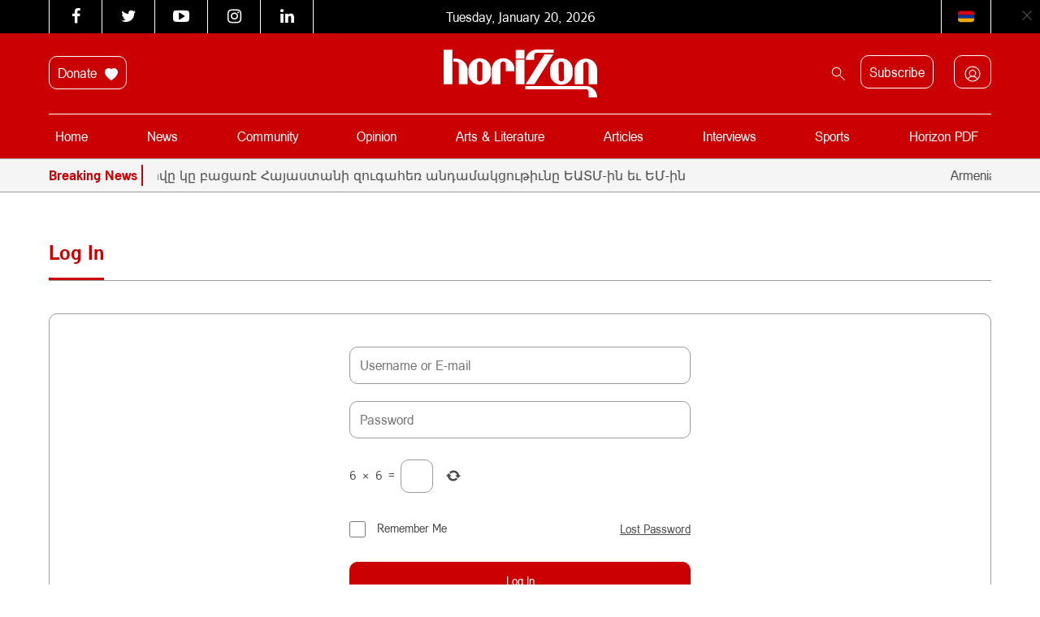

--- FILE ---
content_type: text/html; charset=UTF-8
request_url: https://horizonweekly.ca/en/login/?redirect_to=https%3A%2F%2Fhorizonweekly.ca%2Fen%2F%25d5%25a5%25d6%2580%25d5%25af%25d5%25b8%25d6%2582-%25d6%2584%25d5%25a1%25d5%25b2%25d5%25a1%25d6%2584%25d5%25a1%25d5%25af%25d5%25a1%25d5%25b6-%25d5%25b8%25d6%2582%25d5%25aa%25d5%25a5%25d6%2580%25d5%25a8-%25d5%25a5%25d6%2580%25d5%25af%25d6%2580%25d5%25b8%25d6%2580%25d5%25a4-%25d5%25b6%25d5%25a1%25d5%25ad%25d5%25a1%2F
body_size: 16208
content:
<!DOCTYPE html>
<html dir="ltr" lang="en-US" prefix="og: https://ogp.me/ns#" style="margin-top: 0 !important;">

<head>
	<meta charset="UTF-8" />
	<meta http-equiv="X-UA-Compatible" content="IE=edge">
	<meta name="viewport" content="width=device-width, initial-scale=1.0">
	<title> Log In </title>
	<link rel="pingback" href="https://horizonweekly.ca/xmlrpc.php" />
	<link rel="stylesheet" href="https://maxcdn.bootstrapcdn.com/font-awesome/4.6.3/css/font-awesome.min.css">
	<!-- <link rel="shortcut icon" href="https://horizonweekly.ca/wp-content/themes/horizon_theme/img/fav.ico"> -->
	<!-- google web font -->
	<link href="https://fonts.googleapis.com/css?family=Noto+Sans:400,700" rel="stylesheet">
	<link rel="alternate" type="application/rss+xml" href="https://horizonweekly.ca/feed/" title="Horizon Weekly">
	<link rel="canonical" href="https://horizonweekly.ca/en/login/" />
	<link rel="apple-touch-icon" sizes="57x57" href="https://horizonweekly.ca/wp-content/themes/horizon_theme/images/apple-icon-57x57.png">
	<link rel="apple-touch-icon" sizes="60x60" href="https://horizonweekly.ca/wp-content/themes/horizon_theme/images/apple-icon-60x60.png">
	<link rel="apple-touch-icon" sizes="72x72" href="https://horizonweekly.ca/wp-content/themes/horizon_theme/images/apple-icon-72x72.png">
	<link rel="apple-touch-icon" sizes="76x76" href="https://horizonweekly.ca/wp-content/themes/horizon_theme/images/apple-icon-76x76.png">
	<link rel="apple-touch-icon" sizes="114x114" href="https://horizonweekly.ca/wp-content/themes/horizon_theme/images/apple-icon-114x114.png">
	<link rel="apple-touch-icon" sizes="120x120" href="https://horizonweekly.ca/wp-content/themes/horizon_theme/images/apple-icon-120x120.png">
	<link rel="apple-touch-icon" sizes="144x144" href="https://horizonweekly.ca/wp-content/themes/horizon_theme/images/apple-icon-144x144.png">
	<link rel="apple-touch-icon" sizes="152x152" href="https://horizonweekly.ca/wp-content/themes/horizon_theme/images/apple-icon-152x152.png">
	<link rel="apple-touch-icon" sizes="180x180" href="https://horizonweekly.ca/wp-content/themes/horizon_theme/images/apple-icon-180x180.png">
	<link rel="icon" type="image/png" sizes="192x192" href="https://horizonweekly.ca/wp-content/themes/horizon_theme/images/android-icon-192x192.png">
	<link rel="icon" type="image/png" sizes="32x32" href="https://horizonweekly.ca/wp-content/themes/horizon_theme/images/favicon-32x32.png">
	<link rel="icon" type="image/png" sizes="96x96" href="https://horizonweekly.ca/wp-content/themes/horizon_theme/images/favicon-96x96.png">
	<link rel="icon" type="image/png" sizes="16x16" href="https://horizonweekly.ca/wp-content/themes/horizon_theme/images/favicon-16x16.png">
	<link rel="manifest" href="https://horizonweekly.ca/wp-content/themes/horizon_theme/images/manifest.json">
	<meta name="msapplication-TileColor" content="#ffffff">
	<meta name="msapplication-TileImage" content="https://horizonweekly.ca/wp-content/themes/horizon_theme/images/ms-icon-144x144.png">
	<meta name="theme-color" content="#ffffff">
	<script src="https://apis.google.com/js/platform.js" async defer></script>
	<!-- Google tag (gtag.js) -->
	<script async src="https://www.googletagmanager.com/gtag/js?id=G-DEB072Z132"></script>
	<script>
		window.dataLayer = window.dataLayer || [];

		function gtag() {
			dataLayer.push(arguments);
		}
		gtag('js', new Date());

		gtag('config', 'G-DEB072Z132');
	</script>
	
		<!-- All in One SEO 4.9.3 - aioseo.com -->
	<meta name="description" content="[theme-my-login&quot;]" />
	<meta name="robots" content="max-image-preview:large" />
	<meta name="google-site-verification" content="xbnrBUQBGLV-RE0CLz5iGP3LWB0229pF_f-gM6xDDc4" />
	<link rel="canonical" href="https://horizonweekly.ca/en/login/" />
	<meta name="generator" content="All in One SEO (AIOSEO) 4.9.3" />
		<meta property="og:locale" content="en_US" />
		<meta property="og:site_name" content="Horizon" />
		<meta property="og:type" content="article" />
		<meta property="og:title" content="Log In" />
		<meta property="og:description" content="[theme-my-login&quot;]" />
		<meta property="og:url" content="https://horizonweekly.ca/en/login/" />
		<meta property="og:image" content="https://horizonweekly.ca/wp-content/uploads/2016/12/logo.png" />
		<meta property="og:image:secure_url" content="https://horizonweekly.ca/wp-content/uploads/2016/12/logo.png" />
		<meta property="og:image:width" content="284" />
		<meta property="og:image:height" content="89" />
		<meta property="article:published_time" content="2017-02-08T10:53:32+00:00" />
		<meta property="article:modified_time" content="2025-12-12T12:03:04+00:00" />
		<meta name="twitter:card" content="summary" />
		<meta name="twitter:title" content="Log In" />
		<meta name="twitter:description" content="[theme-my-login&quot;]" />
		<meta name="twitter:image" content="https://horizonweekly.ca/wp-content/uploads/2016/12/logo.png" />
		<script type="application/ld+json" class="aioseo-schema">
			{"@context":"https:\/\/schema.org","@graph":[{"@type":"BreadcrumbList","@id":"https:\/\/horizonweekly.ca\/en\/login\/#breadcrumblist","itemListElement":[{"@type":"ListItem","@id":"https:\/\/horizonweekly.ca#listItem","position":1,"name":"Home","item":"https:\/\/horizonweekly.ca","nextItem":{"@type":"ListItem","@id":"https:\/\/horizonweekly.ca\/en\/login\/#listItem","name":"Log In"}},{"@type":"ListItem","@id":"https:\/\/horizonweekly.ca\/en\/login\/#listItem","position":2,"name":"Log In","previousItem":{"@type":"ListItem","@id":"https:\/\/horizonweekly.ca#listItem","name":"Home"}}]},{"@type":"Organization","@id":"https:\/\/horizonweekly.ca\/#organization","name":"Horizon Weekly","description":"Horizon Armenian Weekly was first published on May 28, 1979. It is the official publication of Canada s Armenian Revolutionary Federation (ARF) Central Committee.","url":"https:\/\/horizonweekly.ca\/"},{"@type":"WebPage","@id":"https:\/\/horizonweekly.ca\/en\/login\/#webpage","url":"https:\/\/horizonweekly.ca\/en\/login\/","name":"Log In","description":"[theme-my-login\"]","inLanguage":"en-US","isPartOf":{"@id":"https:\/\/horizonweekly.ca\/#website"},"breadcrumb":{"@id":"https:\/\/horizonweekly.ca\/en\/login\/#breadcrumblist"},"datePublished":"2017-02-08T14:53:32-05:00","dateModified":"2025-12-12T07:03:04-05:00"},{"@type":"WebSite","@id":"https:\/\/horizonweekly.ca\/#website","url":"https:\/\/horizonweekly.ca\/","name":"Horizon Weekly","description":"Horizon Armenian Weekly was first published on May 28, 1979. It is the official publication of Canada s Armenian Revolutionary Federation (ARF) Central Committee.","inLanguage":"en-US","publisher":{"@id":"https:\/\/horizonweekly.ca\/#organization"}}]}
		</script>
		<!-- All in One SEO -->

<link rel='dns-prefetch' href='//cdn.jsdelivr.net' />
<link rel='dns-prefetch' href='//www.googletagmanager.com' />
<link href='https://fonts.gstatic.com' crossorigin rel='preconnect' />
<link rel="alternate" title="oEmbed (JSON)" type="application/json+oembed" href="https://horizonweekly.ca/wp-json/oembed/1.0/embed?url=https%3A%2F%2Fhorizonweekly.ca%2Fen%2Flogin%2F" />
<link rel="alternate" title="oEmbed (XML)" type="text/xml+oembed" href="https://horizonweekly.ca/wp-json/oembed/1.0/embed?url=https%3A%2F%2Fhorizonweekly.ca%2Fen%2Flogin%2F&#038;format=xml" />
<style id='wp-img-auto-sizes-contain-inline-css' type='text/css'>
img:is([sizes=auto i],[sizes^="auto," i]){contain-intrinsic-size:3000px 1500px}
/*# sourceURL=wp-img-auto-sizes-contain-inline-css */
</style>
<link rel='stylesheet' id='theme-my-login-css' href='https://horizonweekly.ca/wp-content/plugins/theme-my-login-old/theme-my-login.css?ver=6.4.7' type='text/css' media='all' />
<link rel='stylesheet' id='formidable-css' href='https://horizonweekly.ca/wp-content/plugins/formidable/css/formidableforms.css?ver=15823' type='text/css' media='all' />
<link rel='stylesheet' id='wpra-lightbox-css' href='https://horizonweekly.ca/wp-content/plugins/wp-rss-aggregator/core/css/jquery-colorbox.css?ver=1.4.33' type='text/css' media='all' />
<style id='wp-emoji-styles-inline-css' type='text/css'>

	img.wp-smiley, img.emoji {
		display: inline !important;
		border: none !important;
		box-shadow: none !important;
		height: 1em !important;
		width: 1em !important;
		margin: 0 0.07em !important;
		vertical-align: -0.1em !important;
		background: none !important;
		padding: 0 !important;
	}
/*# sourceURL=wp-emoji-styles-inline-css */
</style>
<style id='wp-block-library-inline-css' type='text/css'>
:root{--wp-block-synced-color:#7a00df;--wp-block-synced-color--rgb:122,0,223;--wp-bound-block-color:var(--wp-block-synced-color);--wp-editor-canvas-background:#ddd;--wp-admin-theme-color:#007cba;--wp-admin-theme-color--rgb:0,124,186;--wp-admin-theme-color-darker-10:#006ba1;--wp-admin-theme-color-darker-10--rgb:0,107,160.5;--wp-admin-theme-color-darker-20:#005a87;--wp-admin-theme-color-darker-20--rgb:0,90,135;--wp-admin-border-width-focus:2px}@media (min-resolution:192dpi){:root{--wp-admin-border-width-focus:1.5px}}.wp-element-button{cursor:pointer}:root .has-very-light-gray-background-color{background-color:#eee}:root .has-very-dark-gray-background-color{background-color:#313131}:root .has-very-light-gray-color{color:#eee}:root .has-very-dark-gray-color{color:#313131}:root .has-vivid-green-cyan-to-vivid-cyan-blue-gradient-background{background:linear-gradient(135deg,#00d084,#0693e3)}:root .has-purple-crush-gradient-background{background:linear-gradient(135deg,#34e2e4,#4721fb 50%,#ab1dfe)}:root .has-hazy-dawn-gradient-background{background:linear-gradient(135deg,#faaca8,#dad0ec)}:root .has-subdued-olive-gradient-background{background:linear-gradient(135deg,#fafae1,#67a671)}:root .has-atomic-cream-gradient-background{background:linear-gradient(135deg,#fdd79a,#004a59)}:root .has-nightshade-gradient-background{background:linear-gradient(135deg,#330968,#31cdcf)}:root .has-midnight-gradient-background{background:linear-gradient(135deg,#020381,#2874fc)}:root{--wp--preset--font-size--normal:16px;--wp--preset--font-size--huge:42px}.has-regular-font-size{font-size:1em}.has-larger-font-size{font-size:2.625em}.has-normal-font-size{font-size:var(--wp--preset--font-size--normal)}.has-huge-font-size{font-size:var(--wp--preset--font-size--huge)}.has-text-align-center{text-align:center}.has-text-align-left{text-align:left}.has-text-align-right{text-align:right}.has-fit-text{white-space:nowrap!important}#end-resizable-editor-section{display:none}.aligncenter{clear:both}.items-justified-left{justify-content:flex-start}.items-justified-center{justify-content:center}.items-justified-right{justify-content:flex-end}.items-justified-space-between{justify-content:space-between}.screen-reader-text{border:0;clip-path:inset(50%);height:1px;margin:-1px;overflow:hidden;padding:0;position:absolute;width:1px;word-wrap:normal!important}.screen-reader-text:focus{background-color:#ddd;clip-path:none;color:#444;display:block;font-size:1em;height:auto;left:5px;line-height:normal;padding:15px 23px 14px;text-decoration:none;top:5px;width:auto;z-index:100000}html :where(.has-border-color){border-style:solid}html :where([style*=border-top-color]){border-top-style:solid}html :where([style*=border-right-color]){border-right-style:solid}html :where([style*=border-bottom-color]){border-bottom-style:solid}html :where([style*=border-left-color]){border-left-style:solid}html :where([style*=border-width]){border-style:solid}html :where([style*=border-top-width]){border-top-style:solid}html :where([style*=border-right-width]){border-right-style:solid}html :where([style*=border-bottom-width]){border-bottom-style:solid}html :where([style*=border-left-width]){border-left-style:solid}html :where(img[class*=wp-image-]){height:auto;max-width:100%}:where(figure){margin:0 0 1em}html :where(.is-position-sticky){--wp-admin--admin-bar--position-offset:var(--wp-admin--admin-bar--height,0px)}@media screen and (max-width:600px){html :where(.is-position-sticky){--wp-admin--admin-bar--position-offset:0px}}

/*# sourceURL=wp-block-library-inline-css */
</style><style id='global-styles-inline-css' type='text/css'>
:root{--wp--preset--aspect-ratio--square: 1;--wp--preset--aspect-ratio--4-3: 4/3;--wp--preset--aspect-ratio--3-4: 3/4;--wp--preset--aspect-ratio--3-2: 3/2;--wp--preset--aspect-ratio--2-3: 2/3;--wp--preset--aspect-ratio--16-9: 16/9;--wp--preset--aspect-ratio--9-16: 9/16;--wp--preset--color--black: #000000;--wp--preset--color--cyan-bluish-gray: #abb8c3;--wp--preset--color--white: #ffffff;--wp--preset--color--pale-pink: #f78da7;--wp--preset--color--vivid-red: #cf2e2e;--wp--preset--color--luminous-vivid-orange: #ff6900;--wp--preset--color--luminous-vivid-amber: #fcb900;--wp--preset--color--light-green-cyan: #7bdcb5;--wp--preset--color--vivid-green-cyan: #00d084;--wp--preset--color--pale-cyan-blue: #8ed1fc;--wp--preset--color--vivid-cyan-blue: #0693e3;--wp--preset--color--vivid-purple: #9b51e0;--wp--preset--gradient--vivid-cyan-blue-to-vivid-purple: linear-gradient(135deg,rgb(6,147,227) 0%,rgb(155,81,224) 100%);--wp--preset--gradient--light-green-cyan-to-vivid-green-cyan: linear-gradient(135deg,rgb(122,220,180) 0%,rgb(0,208,130) 100%);--wp--preset--gradient--luminous-vivid-amber-to-luminous-vivid-orange: linear-gradient(135deg,rgb(252,185,0) 0%,rgb(255,105,0) 100%);--wp--preset--gradient--luminous-vivid-orange-to-vivid-red: linear-gradient(135deg,rgb(255,105,0) 0%,rgb(207,46,46) 100%);--wp--preset--gradient--very-light-gray-to-cyan-bluish-gray: linear-gradient(135deg,rgb(238,238,238) 0%,rgb(169,184,195) 100%);--wp--preset--gradient--cool-to-warm-spectrum: linear-gradient(135deg,rgb(74,234,220) 0%,rgb(151,120,209) 20%,rgb(207,42,186) 40%,rgb(238,44,130) 60%,rgb(251,105,98) 80%,rgb(254,248,76) 100%);--wp--preset--gradient--blush-light-purple: linear-gradient(135deg,rgb(255,206,236) 0%,rgb(152,150,240) 100%);--wp--preset--gradient--blush-bordeaux: linear-gradient(135deg,rgb(254,205,165) 0%,rgb(254,45,45) 50%,rgb(107,0,62) 100%);--wp--preset--gradient--luminous-dusk: linear-gradient(135deg,rgb(255,203,112) 0%,rgb(199,81,192) 50%,rgb(65,88,208) 100%);--wp--preset--gradient--pale-ocean: linear-gradient(135deg,rgb(255,245,203) 0%,rgb(182,227,212) 50%,rgb(51,167,181) 100%);--wp--preset--gradient--electric-grass: linear-gradient(135deg,rgb(202,248,128) 0%,rgb(113,206,126) 100%);--wp--preset--gradient--midnight: linear-gradient(135deg,rgb(2,3,129) 0%,rgb(40,116,252) 100%);--wp--preset--font-size--small: 13px;--wp--preset--font-size--medium: 20px;--wp--preset--font-size--large: 36px;--wp--preset--font-size--x-large: 42px;--wp--preset--spacing--20: 0.44rem;--wp--preset--spacing--30: 0.67rem;--wp--preset--spacing--40: 1rem;--wp--preset--spacing--50: 1.5rem;--wp--preset--spacing--60: 2.25rem;--wp--preset--spacing--70: 3.38rem;--wp--preset--spacing--80: 5.06rem;--wp--preset--shadow--natural: 6px 6px 9px rgba(0, 0, 0, 0.2);--wp--preset--shadow--deep: 12px 12px 50px rgba(0, 0, 0, 0.4);--wp--preset--shadow--sharp: 6px 6px 0px rgba(0, 0, 0, 0.2);--wp--preset--shadow--outlined: 6px 6px 0px -3px rgb(255, 255, 255), 6px 6px rgb(0, 0, 0);--wp--preset--shadow--crisp: 6px 6px 0px rgb(0, 0, 0);}:where(.is-layout-flex){gap: 0.5em;}:where(.is-layout-grid){gap: 0.5em;}body .is-layout-flex{display: flex;}.is-layout-flex{flex-wrap: wrap;align-items: center;}.is-layout-flex > :is(*, div){margin: 0;}body .is-layout-grid{display: grid;}.is-layout-grid > :is(*, div){margin: 0;}:where(.wp-block-columns.is-layout-flex){gap: 2em;}:where(.wp-block-columns.is-layout-grid){gap: 2em;}:where(.wp-block-post-template.is-layout-flex){gap: 1.25em;}:where(.wp-block-post-template.is-layout-grid){gap: 1.25em;}.has-black-color{color: var(--wp--preset--color--black) !important;}.has-cyan-bluish-gray-color{color: var(--wp--preset--color--cyan-bluish-gray) !important;}.has-white-color{color: var(--wp--preset--color--white) !important;}.has-pale-pink-color{color: var(--wp--preset--color--pale-pink) !important;}.has-vivid-red-color{color: var(--wp--preset--color--vivid-red) !important;}.has-luminous-vivid-orange-color{color: var(--wp--preset--color--luminous-vivid-orange) !important;}.has-luminous-vivid-amber-color{color: var(--wp--preset--color--luminous-vivid-amber) !important;}.has-light-green-cyan-color{color: var(--wp--preset--color--light-green-cyan) !important;}.has-vivid-green-cyan-color{color: var(--wp--preset--color--vivid-green-cyan) !important;}.has-pale-cyan-blue-color{color: var(--wp--preset--color--pale-cyan-blue) !important;}.has-vivid-cyan-blue-color{color: var(--wp--preset--color--vivid-cyan-blue) !important;}.has-vivid-purple-color{color: var(--wp--preset--color--vivid-purple) !important;}.has-black-background-color{background-color: var(--wp--preset--color--black) !important;}.has-cyan-bluish-gray-background-color{background-color: var(--wp--preset--color--cyan-bluish-gray) !important;}.has-white-background-color{background-color: var(--wp--preset--color--white) !important;}.has-pale-pink-background-color{background-color: var(--wp--preset--color--pale-pink) !important;}.has-vivid-red-background-color{background-color: var(--wp--preset--color--vivid-red) !important;}.has-luminous-vivid-orange-background-color{background-color: var(--wp--preset--color--luminous-vivid-orange) !important;}.has-luminous-vivid-amber-background-color{background-color: var(--wp--preset--color--luminous-vivid-amber) !important;}.has-light-green-cyan-background-color{background-color: var(--wp--preset--color--light-green-cyan) !important;}.has-vivid-green-cyan-background-color{background-color: var(--wp--preset--color--vivid-green-cyan) !important;}.has-pale-cyan-blue-background-color{background-color: var(--wp--preset--color--pale-cyan-blue) !important;}.has-vivid-cyan-blue-background-color{background-color: var(--wp--preset--color--vivid-cyan-blue) !important;}.has-vivid-purple-background-color{background-color: var(--wp--preset--color--vivid-purple) !important;}.has-black-border-color{border-color: var(--wp--preset--color--black) !important;}.has-cyan-bluish-gray-border-color{border-color: var(--wp--preset--color--cyan-bluish-gray) !important;}.has-white-border-color{border-color: var(--wp--preset--color--white) !important;}.has-pale-pink-border-color{border-color: var(--wp--preset--color--pale-pink) !important;}.has-vivid-red-border-color{border-color: var(--wp--preset--color--vivid-red) !important;}.has-luminous-vivid-orange-border-color{border-color: var(--wp--preset--color--luminous-vivid-orange) !important;}.has-luminous-vivid-amber-border-color{border-color: var(--wp--preset--color--luminous-vivid-amber) !important;}.has-light-green-cyan-border-color{border-color: var(--wp--preset--color--light-green-cyan) !important;}.has-vivid-green-cyan-border-color{border-color: var(--wp--preset--color--vivid-green-cyan) !important;}.has-pale-cyan-blue-border-color{border-color: var(--wp--preset--color--pale-cyan-blue) !important;}.has-vivid-cyan-blue-border-color{border-color: var(--wp--preset--color--vivid-cyan-blue) !important;}.has-vivid-purple-border-color{border-color: var(--wp--preset--color--vivid-purple) !important;}.has-vivid-cyan-blue-to-vivid-purple-gradient-background{background: var(--wp--preset--gradient--vivid-cyan-blue-to-vivid-purple) !important;}.has-light-green-cyan-to-vivid-green-cyan-gradient-background{background: var(--wp--preset--gradient--light-green-cyan-to-vivid-green-cyan) !important;}.has-luminous-vivid-amber-to-luminous-vivid-orange-gradient-background{background: var(--wp--preset--gradient--luminous-vivid-amber-to-luminous-vivid-orange) !important;}.has-luminous-vivid-orange-to-vivid-red-gradient-background{background: var(--wp--preset--gradient--luminous-vivid-orange-to-vivid-red) !important;}.has-very-light-gray-to-cyan-bluish-gray-gradient-background{background: var(--wp--preset--gradient--very-light-gray-to-cyan-bluish-gray) !important;}.has-cool-to-warm-spectrum-gradient-background{background: var(--wp--preset--gradient--cool-to-warm-spectrum) !important;}.has-blush-light-purple-gradient-background{background: var(--wp--preset--gradient--blush-light-purple) !important;}.has-blush-bordeaux-gradient-background{background: var(--wp--preset--gradient--blush-bordeaux) !important;}.has-luminous-dusk-gradient-background{background: var(--wp--preset--gradient--luminous-dusk) !important;}.has-pale-ocean-gradient-background{background: var(--wp--preset--gradient--pale-ocean) !important;}.has-electric-grass-gradient-background{background: var(--wp--preset--gradient--electric-grass) !important;}.has-midnight-gradient-background{background: var(--wp--preset--gradient--midnight) !important;}.has-small-font-size{font-size: var(--wp--preset--font-size--small) !important;}.has-medium-font-size{font-size: var(--wp--preset--font-size--medium) !important;}.has-large-font-size{font-size: var(--wp--preset--font-size--large) !important;}.has-x-large-font-size{font-size: var(--wp--preset--font-size--x-large) !important;}
/*# sourceURL=global-styles-inline-css */
</style>

<style id='classic-theme-styles-inline-css' type='text/css'>
/*! This file is auto-generated */
.wp-block-button__link{color:#fff;background-color:#32373c;border-radius:9999px;box-shadow:none;text-decoration:none;padding:calc(.667em + 2px) calc(1.333em + 2px);font-size:1.125em}.wp-block-file__button{background:#32373c;color:#fff;text-decoration:none}
/*# sourceURL=/wp-includes/css/classic-themes.min.css */
</style>
<link rel='stylesheet' id='sa-ad-styles-css' href='https://horizonweekly.ca/wp-content/plugins/aparg-smartad/view/front/sa-ad-styles.css?ver=6.9' type='text/css' media='all' />
<link rel='stylesheet' id='sa-animate-css' href='https://horizonweekly.ca/wp-content/plugins/aparg-smartad/view/front/sa-animate.min.css?ver=6.9' type='text/css' media='all' />
<link rel='stylesheet' id='cptch_stylesheet-css' href='https://horizonweekly.ca/wp-content/plugins/captcha/css/front_end_style.css?ver=4.4.5' type='text/css' media='all' />
<link rel='stylesheet' id='dashicons-css' href='https://horizonweekly.ca/wp-includes/css/dashicons.min.css?ver=6.9' type='text/css' media='all' />
<link rel='stylesheet' id='cptch_desktop_style-css' href='https://horizonweekly.ca/wp-content/plugins/captcha/css/desktop_style.css?ver=4.4.5' type='text/css' media='all' />
<link rel='stylesheet' id='pmpro_frontend_base-css' href='https://horizonweekly.ca/wp-content/plugins/paid-memberships-pro/css/frontend/base.css?ver=3.6.4' type='text/css' media='all' />
<link rel='stylesheet' id='pmpro_frontend_variation_1-css' href='https://horizonweekly.ca/wp-content/plugins/paid-memberships-pro/css/frontend/variation_1.css?ver=3.6.4' type='text/css' media='all' />
<link rel='stylesheet' id='select2-css' href='https://horizonweekly.ca/wp-content/plugins/paid-memberships-pro/css/select2.min.css?ver=4.1.0-beta.0' type='text/css' media='screen' />
<link rel='stylesheet' id='pmprorh_frontend-css' href='https://horizonweekly.ca/wp-content/plugins/pmpro-mailchimp/css/pmpromc.css?ver=6.9' type='text/css' media='all' />
<link rel='stylesheet' id='bootstrap-style-css' href='//cdn.jsdelivr.net/npm/bootstrap@5.0.2/dist/css/bootstrap.min.css?ver=6.9' type='text/css' media='all' />
<link rel='stylesheet' id='slick-style-css' href='https://horizonweekly.ca/wp-content/themes/horizon_theme/js/slick/slick.css?ver=6.9' type='text/css' media='all' />
<link rel='stylesheet' id='stylecss-css' href='https://horizonweekly.ca/wp-content/themes/horizon_theme/style.css?ver=6.9' type='text/css' media='all' />
<link rel='stylesheet' id='wpdreams-asl-basic-css' href='https://horizonweekly.ca/wp-content/plugins/ajax-search-lite/css/style.basic.css?ver=4.13.4' type='text/css' media='all' />
<style id='wpdreams-asl-basic-inline-css' type='text/css'>

					div[id*='ajaxsearchlitesettings'].searchsettings .asl_option_inner label {
						font-size: 0px !important;
						color: rgba(0, 0, 0, 0);
					}
					div[id*='ajaxsearchlitesettings'].searchsettings .asl_option_inner label:after {
						font-size: 11px !important;
						position: absolute;
						top: 0;
						left: 0;
						z-index: 1;
					}
					.asl_w_container {
						width: 100%;
						margin: 0px 0px 0px 0px;
						min-width: 200px;
					}
					div[id*='ajaxsearchlite'].asl_m {
						width: 100%;
					}
					div[id*='ajaxsearchliteres'].wpdreams_asl_results div.resdrg span.highlighted {
						font-weight: bold;
						color: rgba(217, 49, 43, 1);
						background-color: rgba(238, 238, 238, 1);
					}
					div[id*='ajaxsearchliteres'].wpdreams_asl_results .results img.asl_image {
						width: 70px;
						height: 70px;
						object-fit: cover;
					}
					div[id*='ajaxsearchlite'].asl_r .results {
						max-height: none;
					}
					div[id*='ajaxsearchlite'].asl_r {
						position: absolute;
					}
				
						div.asl_r.asl_w.vertical .results .item::after {
							display: block;
							position: absolute;
							bottom: 0;
							content: '';
							height: 1px;
							width: 100%;
							background: #D8D8D8;
						}
						div.asl_r.asl_w.vertical .results .item.asl_last_item::after {
							display: none;
						}
					
/*# sourceURL=wpdreams-asl-basic-inline-css */
</style>
<link rel='stylesheet' id='wpdreams-asl-instance-css' href='https://horizonweekly.ca/wp-content/plugins/ajax-search-lite/css/style-underline.css?ver=4.13.4' type='text/css' media='all' />
<script type="text/javascript" src="https://horizonweekly.ca/wp-includes/js/jquery/jquery.min.js?ver=3.7.1" id="jquery-core-js"></script>
<script type="text/javascript" src="https://horizonweekly.ca/wp-includes/js/jquery/jquery-migrate.min.js?ver=3.4.1" id="jquery-migrate-js"></script>
<script type="text/javascript" id="sa-ad-scripts-js-extra">
/* <![CDATA[ */
var sa_extra_options = {"sa_custom_css":"","sa_warning_text":"","sa_warning_text_enabled":"false","sa_cache_enabled":"false","sa_view_count":"31"};
var sa_warning_default = "To get the best experience of using our site please disable ad blocker.";
var ajax_url = "https://horizonweekly.ca/wp-admin/admin-ajax.php";
var sa_page_info = {"sa_is_page":"1","sa_is_single":"","sa_is_archive":"","sa_get_queried_object":{"ID":39820,"post_author":"1","post_date":"2017-02-08 14:53:32","post_date_gmt":"2017-02-08 10:53:32","post_content":"[theme-my-login\"]","post_title":"Log In","post_excerpt":"","post_status":"publish","comment_status":"closed","ping_status":"closed","post_password":"","post_name":"login","to_ping":"","pinged":"","post_modified":"2025-12-12 07:03:04","post_modified_gmt":"2025-12-12 12:03:04","post_content_filtered":"","post_parent":0,"guid":"http://horizonweekly.ca/en/login/","menu_order":0,"post_type":"page","post_mime_type":"","comment_count":"0","filter":"raw"},"sa_get_the_ID":"39820","sa_get_taxonomies":{"category":"category","post_tag":"post_tag","nav_menu":"nav_menu","link_category":"link_category","post_format":"post_format","wp_theme":"wp_theme","wp_template_part_area":"wp_template_part_area","wp_pattern_category":"wp_pattern_category","frm_tag":"frm_tag","event-type":"event-type","pmpro_abandoned_signup":"pmpro_abandoned_signup","frm_application":"frm_application"}};
var sa_plugin_dir = "https://horizonweekly.ca/wp-content/plugins/aparg-smartad/";
//# sourceURL=sa-ad-scripts-js-extra
/* ]]> */
</script>
<script type="text/javascript" src="https://horizonweekly.ca/wp-content/plugins/aparg-smartad/view/front/sa-ad-scripts.js?ver=6.9" id="sa-ad-scripts-js"></script>
<script type="text/javascript" src="https://horizonweekly.ca/wp-content/plugins/paid-memberships-pro/js/select2.min.js?ver=4.1.0-beta.0" id="select2-js"></script>

<!-- Google tag (gtag.js) snippet added by Site Kit -->
<!-- Google Analytics snippet added by Site Kit -->
<script type="text/javascript" src="https://www.googletagmanager.com/gtag/js?id=GT-NSSMWJPV" id="google_gtagjs-js" async></script>
<script type="text/javascript" id="google_gtagjs-js-after">
/* <![CDATA[ */
window.dataLayer = window.dataLayer || [];function gtag(){dataLayer.push(arguments);}
gtag("set","linker",{"domains":["horizonweekly.ca"]});
gtag("js", new Date());
gtag("set", "developer_id.dZTNiMT", true);
gtag("config", "GT-NSSMWJPV");
 window._googlesitekit = window._googlesitekit || {}; window._googlesitekit.throttledEvents = []; window._googlesitekit.gtagEvent = (name, data) => { var key = JSON.stringify( { name, data } ); if ( !! window._googlesitekit.throttledEvents[ key ] ) { return; } window._googlesitekit.throttledEvents[ key ] = true; setTimeout( () => { delete window._googlesitekit.throttledEvents[ key ]; }, 5 ); gtag( "event", name, { ...data, event_source: "site-kit" } ); }; 
//# sourceURL=google_gtagjs-js-after
/* ]]> */
</script>
<link rel="https://api.w.org/" href="https://horizonweekly.ca/wp-json/" /><link rel="alternate" title="JSON" type="application/json" href="https://horizonweekly.ca/wp-json/wp/v2/pages/39820" /><link rel='shortlink' href='https://horizonweekly.ca/?p=39820' />
<meta name="generator" content="Site Kit by Google 1.168.0" /><style id="pmpro_colors">:root {
	--pmpro--color--base: #ffffff;
	--pmpro--color--contrast: #222222;
	--pmpro--color--accent: #0c3d54;
	--pmpro--color--accent--variation: hsl( 199,75%,28.5% );
	--pmpro--color--border--variation: hsl( 0,0%,91% );
}</style><link rel='dns-prefetch' href='//cdn.jsdelivr.net' />
<link rel='dns-prefetch' href='//www.googletagmanager.com' />
<link href='https://fonts.gstatic.com' crossorigin rel='preconnect' />
<meta name="generator" content="Site Kit by Google 1.168.0" /><meta name='robots' content='noindex,follow' />

<!--BEGIN: TRACKING CODE MANAGER (v2.5.0) BY INTELLYWP.COM IN HEAD//-->
<!-- Meta Pixel Code -->
<script>
!function(f,b,e,v,n,t,s)
{if(f.fbq)return;n=f.fbq=function(){n.callMethod?
n.callMethod.apply(n,arguments):n.queue.push(arguments)};
if(!f._fbq)f._fbq=n;n.push=n;n.loaded=!0;n.version='2.0';
n.queue=[];t=b.createElement(e);t.async=!0;
t.src=v;s=b.getElementsByTagName(e)[0];
s.parentNode.insertBefore(t,s)}(window, document,'script',
'https://connect.facebook.net/en_US/fbevents.js');
fbq('init', '1209636567497398');
fbq('track', 'PageView');
</script>
<noscript><img height="1" width="1" src="https://www.facebook.com/tr?id=1209636567497398&ev=PageView&noscript=1" /></noscript>
<!-- End Meta Pixel Code -->
<!--END: https://wordpress.org/plugins/tracking-code-manager IN HEAD//--><script>document.documentElement.className += " js";</script>
				<link rel="preconnect" href="https://fonts.gstatic.com" crossorigin />
				<link rel="preload" as="style" href="//fonts.googleapis.com/css?family=Open+Sans&display=swap" />
								<link rel="stylesheet" href="//fonts.googleapis.com/css?family=Open+Sans&display=swap" media="all" />
				</head>

<body class="pmpro-variation_1 wp-singular page-template-default page page-id-39820 wp-theme-horizon_theme pmpro-body-has-access">
	<div id="fb-root"></div>
	<script>
		(function(d, s, id) {
			var js, fjs = d.getElementsByTagName(s)[0];
			if (d.getElementById(id)) return;
			js = d.createElement(s);
			js.id = id;
			js.src = "//connect.facebook.net/en_US/sdk.js#xfbml=1&version=v2.8&appId=1238638572872953";
			fjs.parentNode.insertBefore(js, fjs);
		}(document, 'script', 'facebook-jssdk'));
	</script>
		<span class="hidden" data-nonce="692e0af66f" id="for-nonce"></span>
	<header>
		<div class="collapse show" id="collapseadbaner">
			<div class="banner-top">
				<div class="container">
					<div class="sa-embed-cont sa_reset_style" id="8" style="display:none;"></div>				</div>
				<button class="close" type="button" data-bs-toggle="collapse" data-bs-target="#collapseadbaner" aria-expanded="false" aria-controls="collapseadbaner">
					<svg xmlns="http://www.w3.org/2000/svg" width="14" height="14" viewBox="0 0 14 14" fill="none">
						<path d="M7 6.12 1.84.957l-.882.881L6.12 7 .96 12.162l.88.88L7 7.882l5.16 5.16.882-.88L7.88 7l5.16-5.16-.88-.882L7 6.12Z" fill="#4A4A4A" />
					</svg>
				</button>
			</div>
		</div>
		<div class="top-part">

			<div class="container">
				<div class="row align-items-center justify-content-between">
					<div class="col-md-4 col-2">
						<ul class="nav-menu-icons d-none d-md-flex header-social clearfix">
										<li>
			<a href="https://www.facebook.com/Horizon-Weekly-120633978044872/" target="_blank" class="transition nav-f-icon">
				<i class="fa fa-facebook" aria-hidden="true"></i>			</a>
		</li>
				<li>
			<a href="https://twitter.com/horizonweekly" target="_blank" class="transition nav-f-icon">
				<i class="fa fa-twitter" aria-hidden="true"></i>			</a>
		</li>
				<li>
			<a href="https://www.youtube.com/@horizonweeklytv7101" target="_blank" class="transition nav-f-icon">
				<i class="fa fa-youtube-play" aria-hidden="true"></i>			</a>
		</li>
				<li>
			<a href="https://www.instagram.com/horizonweekly/" target="_blank" class="transition nav-f-icon">
				<i class="fa fa-instagram" aria-hidden="true"></i>			</a>
		</li>
				<li>
			<a href="https://www.linkedin.com/company/horizon-weekly/" target="_blank" class="transition nav-f-icon">
				<i class="fa fa-linkedin" aria-hidden="true"></i>			</a>
		</li>
							</ul>
					</div>
					<div class="col-md-4 col-7">
						<p class="m-0 text-center">
							Tuesday, January 20, 2026						</p>
					</div>
					<div class="col-md-4 col-3">
						<div class="lang-switcher-container"><ul class="list-inline languages lang-switcher"><li><a class="transition am" href="https://horizonweekly.ca/am/login/?redirect_to=https%3A%2F%2Fhorizonweekly.ca%2Fen%2F%25d5%25a5%25d6%2580%25d5%25af%25d5%25b8%25d6%2582-%25d6%2584%25d5%25a1%25d5%25b2%25d5%25a1%25d6%2584%25d5%25a1%25d5%25af%25d5%25a1%25d5%25b6-%25d5%25b8%25d6%2582%25d5%25aa%25d5%25a5%25d6%2580%25d5%25a8-%25d5%25a5%25d6%2580%25d5%25af%25d6%2580%25d5%25b8%25d6%2580%25d5%25a4-%25d5%25b6%25d5%25a1%25d5%25ad%25d5%25a1%2F"></a></li></ul></div>
					</div>
				</div>
			</div>
		</div>
		<div class="header-main">
			<div class="container">
				<nav class="navbar navbar-expand-lg   " aria-label="Main navigation">
					<div class="row align-items-center justify-content-between pb-20">
												<div class="col-4">
							<div class="donate-button d-none d-lg-block">
																	<a class="button-outline none-hover" href="https://horizonweekly.ca/en/donate">Donate										<svg style="margin-left:5px" xmlns="http://www.w3.org/2000/svg" width="16" height="16" fill="currentColor" class="bi bi-heart-fill" viewBox="0 0 16 16">
											<path fill-rule="evenodd" d="M8 1.314C12.438-3.248 23.534 4.735 8 15-7.534 4.736 3.562-3.248 8 1.314"></path>
										</svg>
									</a>
															</div>
							<button class="navbar-toggler p-0 border-0" type="button" id="navbarSideCollapse" aria-label="Toggle navigation">
								<svg width="40" height="40" fill="none" xmlns="http://www.w3.org/2000/svg">
									<path d="M5 30v-3.333h30V30H5Zm0-8.333v-3.334h30v3.334H5Zm0-8.334V10h30v3.333H5Z" fill="#fff" />
								</svg>
							</button>
						</div>
						<div class="col-4 text-center">
														<a href="https://horizonweekly.ca/en">
								<img alt="" class="img-responsive desktop-logo" src="https://horizonweekly.ca/wp-content/uploads/2025/02/horizon_logo_English_final-1.svg">
							</a>
						</div>
						<div class="col-4 text-end">
							<div class="donate-button d-block d-lg-none">
																	<a class="button-outline none-hover" href="https://horizonweekly.ca/en/donate">Donate										<svg style="margin-left:5px" xmlns="http://www.w3.org/2000/svg" width="16" height="16" fill="currentColor" class="bi bi-heart-fill" viewBox="0 0 16 16">
											<path fill-rule="evenodd" d="M8 1.314C12.438-3.248 23.534 4.735 8 15-7.534 4.736 3.562-3.248 8 1.314"></path>
										</svg>
									</a>
															</div>
							<div class="d-none d-lg-inline me-2">
							
<form action="https://horizonweekly.ca" method="get" class="form-inline transition search">
	<input class="search-bar transition" type="search" value="" name="s" autocomplete="off" placeholder="Search">
	<button class="search-icon transition" type="button">
		<svg xmlns="http://www.w3.org/2000/svg" width="18" height="18" viewBox="0 0 18 18" fill="none">
			<path d="m16.485 17.154-6.262-6.262c-.5.426-1.075.756-1.725.989-.65.233-1.303.35-1.96.35-1.601 0-2.957-.554-4.066-1.663C1.362 9.459.808 8.104.808 6.503c0-1.601.554-2.957 1.662-4.067C3.578 1.326 4.933.77 6.534.769c1.601-.001 2.957.553 4.068 1.664 1.11 1.11 1.666 2.466 1.666 4.067 0 .695-.123 1.367-.369 2.017a5.476 5.476 0 0 1-.97 1.668l6.262 6.261-.706.708ZM6.539 11.23c1.327 0 2.447-.457 3.36-1.37.913-.913 1.37-2.034 1.37-3.361 0-1.327-.457-2.447-1.37-3.36-.913-.913-2.033-1.37-3.36-1.37s-2.447.456-3.361 1.37c-.914.914-1.37 2.034-1.37 3.36s.457 2.446 1.37 3.36c.913.914 2.033 1.37 3.36 1.37" fill="#fff" />
		</svg></button>
	<button class="transition search-submit" type="submit"><svg xmlns="http://www.w3.org/2000/svg" width="18" height="18" viewBox="0 0 18 18" fill="none">
			<path d="m16.485 17.154-6.262-6.262c-.5.426-1.075.756-1.725.989-.65.233-1.303.35-1.96.35-1.601 0-2.957-.554-4.066-1.663C1.362 9.459.808 8.104.808 6.503c0-1.601.554-2.957 1.662-4.067C3.578 1.326 4.933.77 6.534.769c1.601-.001 2.957.553 4.068 1.664 1.11 1.11 1.666 2.466 1.666 4.067 0 .695-.123 1.367-.369 2.017a5.476 5.476 0 0 1-.97 1.668l6.262 6.261-.706.708ZM6.539 11.23c1.327 0 2.447-.457 3.36-1.37.913-.913 1.37-2.034 1.37-3.361 0-1.327-.457-2.447-1.37-3.36-.913-.913-2.033-1.37-3.36-1.37s-2.447.456-3.361 1.37c-.914.914-1.37 2.034-1.37 3.36s.457 2.446 1.37 3.36c.913.914 2.033 1.37 3.36 1.37" fill="#4A4A4A" />
		</svg></button>
</form>						</div>
															<a class="button-outline none-hover d-none d-lg-inline subsc-butt" href="https://horizonweekly.ca/en/membership-account/membership-levels/">Subscribe</a>
								<a class="button-outline none-hover d-none d-lg-inline" href="https://horizonweekly.ca/en/login/">
									<svg xmlns="http://www.w3.org/2000/svg" width="24" height="24" viewBox="0 0 24 24" fill="none">
										<path d="M12 2.438A9.562 9.562 0 1 0 21.563 12 9.574 9.574 0 0 0 12 2.437ZM6.697 18.563a6.188 6.188 0 0 1 10.605 0 8.419 8.419 0 0 1-10.604 0Zm2.115-7.313a3.188 3.188 0 1 1 6.376 0 3.188 3.188 0 0 1-6.376 0Zm9.33 6.529a7.268 7.268 0 0 0-3.75-2.942 4.313 4.313 0 1 0-4.782 0 7.268 7.268 0 0 0-3.75 2.942 8.437 8.437 0 1 1 12.282 0Z" fill="#fff" />
									</svg>
								</a>
								
						</div>
					</div>
					<div class="menu-part navbar-collapse offcanvas-collapse" id="navbarsExampleDefault">
						<button class="navbar-toggler p-0 border-0" type="button" id="navbarclose" aria-label="Toggle navigation">
							<svg width="24" height="24" fill="none" xmlns="http://www.w3.org/2000/svg">
								<path d="M6.4 19 5 17.6l5.6-5.6L5 6.4 6.4 5l5.6 5.6L17.6 5 19 6.4 13.4 12l5.6 5.6-1.4 1.4-5.6-5.6L6.4 19Z" fill="#fff" />
							</svg>
						</button>
						<ul class="navbar-nav me-auto justify-content-between mb-3 mb-lg-0 nav navbar-nav menu-sections">
							<li class="nav-item"><a class="nav-link" href=https://horizonweekly.ca/en>Home</a></li><li class="nav-item"><a class="nav-link" href=https://horizonweekly.ca/en/category/news/>News</a><ul class="sub-menu transition"><li class="sub-menu-item"><a class="nav-link" href=https://horizonweekly.ca/en/category/top-stories/>Top Stories</a></li><li class="sub-menu-item"><a class="nav-link" href=https://horizonweekly.ca/en/category/hayastan/>Armenia</a></li><li class="sub-menu-item"><a class="nav-link" href=https://horizonweekly.ca/en/category/artsakh/>Artsakh</a></li><li class="sub-menu-item"><a class="nav-link" href=https://horizonweekly.ca/en/category/diaspora/>Diaspora</a></li><li class="sub-menu-item"><a class="nav-link" href=https://horizonweekly.ca/en/category/canada/>Canada</a></li><li class="sub-menu-item"><a class="nav-link" href=https://horizonweekly.ca/en/category/turkey/>Turkey</a></li><li class="sub-menu-item"><a class="nav-link" href=https://horizonweekly.ca/en/category/caucasus/>Caucasus</a></li><li class="sub-menu-item"><a class="nav-link" href=https://horizonweekly.ca/en/category/middle-east/>Middle East</a></li></ul></li><li class="nav-item"><a class="nav-link" href=https://horizonweekly.ca/en/category/community/>Community</a></li><li class="nav-item"><a class="nav-link" href=https://horizonweekly.ca/en/category/opinion/>Opinion</a></li><li class="nav-item"><a class="nav-link" href=https://horizonweekly.ca/en/category/arts-and-literature/>Arts &amp; Literature</a></li><li class="nav-item"><a class="nav-link" href=https://horizonweekly.ca/en/category/articles/>Articles</a></li><li class="nav-item"><a class="nav-link" href=https://horizonweekly.ca/en/category/interviews/>Interviews</a></li><li class="nav-item"><a class="nav-link" href=https://horizonweekly.ca/en/category/sports/>Sports</a></li><li class="nav-item"><a class="nav-link" href=https://horizonweekly.ca/en/category/horizon-pdf/>Horizon PDF</a></li>						</ul>
						<div class="d-block d-lg-none" >
							
<form action="https://horizonweekly.ca" method="get" class="form-inline transition search">
	<input class="search-bar transition" type="search" value="" name="s" autocomplete="off" placeholder="Search">
	<button class="search-icon transition" type="button">
		<svg xmlns="http://www.w3.org/2000/svg" width="18" height="18" viewBox="0 0 18 18" fill="none">
			<path d="m16.485 17.154-6.262-6.262c-.5.426-1.075.756-1.725.989-.65.233-1.303.35-1.96.35-1.601 0-2.957-.554-4.066-1.663C1.362 9.459.808 8.104.808 6.503c0-1.601.554-2.957 1.662-4.067C3.578 1.326 4.933.77 6.534.769c1.601-.001 2.957.553 4.068 1.664 1.11 1.11 1.666 2.466 1.666 4.067 0 .695-.123 1.367-.369 2.017a5.476 5.476 0 0 1-.97 1.668l6.262 6.261-.706.708ZM6.539 11.23c1.327 0 2.447-.457 3.36-1.37.913-.913 1.37-2.034 1.37-3.361 0-1.327-.457-2.447-1.37-3.36-.913-.913-2.033-1.37-3.36-1.37s-2.447.456-3.361 1.37c-.914.914-1.37 2.034-1.37 3.36s.457 2.446 1.37 3.36c.913.914 2.033 1.37 3.36 1.37" fill="#fff" />
		</svg></button>
	<button class="transition search-submit" type="submit"><svg xmlns="http://www.w3.org/2000/svg" width="18" height="18" viewBox="0 0 18 18" fill="none">
			<path d="m16.485 17.154-6.262-6.262c-.5.426-1.075.756-1.725.989-.65.233-1.303.35-1.96.35-1.601 0-2.957-.554-4.066-1.663C1.362 9.459.808 8.104.808 6.503c0-1.601.554-2.957 1.662-4.067C3.578 1.326 4.933.77 6.534.769c1.601-.001 2.957.553 4.068 1.664 1.11 1.11 1.666 2.466 1.666 4.067 0 .695-.123 1.367-.369 2.017a5.476 5.476 0 0 1-.97 1.668l6.262 6.261-.706.708ZM6.539 11.23c1.327 0 2.447-.457 3.36-1.37.913-.913 1.37-2.034 1.37-3.361 0-1.327-.457-2.447-1.37-3.36-.913-.913-2.033-1.37-3.36-1.37s-2.447.456-3.361 1.37c-.914.914-1.37 2.034-1.37 3.36s.457 2.446 1.37 3.36c.913.914 2.033 1.37 3.36 1.37" fill="#4A4A4A" />
		</svg></button>
</form>						</div>
						
						<div class="mt-40 d-block d-lg-none">
															<a class="button-outline none-hover d-inline d-lg-none" href="https://horizonweekly.ca/en/membership-account/membership-levels/">Subscribe</a>
								<a class="button-outline none-hover d-inline d-lg-none" href="https://horizonweekly.ca/en/login/">
									<svg xmlns="http://www.w3.org/2000/svg" width="24" height="24" viewBox="0 0 24 24" fill="none">
										<path d="M12 2.438A9.562 9.562 0 1 0 21.563 12 9.574 9.574 0 0 0 12 2.437ZM6.697 18.563a6.188 6.188 0 0 1 10.605 0 8.419 8.419 0 0 1-10.604 0Zm2.115-7.313a3.188 3.188 0 1 1 6.376 0 3.188 3.188 0 0 1-6.376 0Zm9.33 6.529a7.268 7.268 0 0 0-3.75-2.942 4.313 4.313 0 1 0-4.782 0 7.268 7.268 0 0 0-3.75 2.942 8.437 8.437 0 1 1 12.282 0Z" fill="#fff" />
									</svg>
								</a>
													</div>
						<ul class="mt-40 nav-menu-icons d-flex d-lg-none header-social clearfix">
										<li>
			<a href="https://www.facebook.com/Horizon-Weekly-120633978044872/" target="_blank" class="transition nav-f-icon">
				<i class="fa fa-facebook" aria-hidden="true"></i>			</a>
		</li>
				<li>
			<a href="https://twitter.com/horizonweekly" target="_blank" class="transition nav-f-icon">
				<i class="fa fa-twitter" aria-hidden="true"></i>			</a>
		</li>
				<li>
			<a href="https://www.youtube.com/@horizonweeklytv7101" target="_blank" class="transition nav-f-icon">
				<i class="fa fa-youtube-play" aria-hidden="true"></i>			</a>
		</li>
				<li>
			<a href="https://www.instagram.com/horizonweekly/" target="_blank" class="transition nav-f-icon">
				<i class="fa fa-instagram" aria-hidden="true"></i>			</a>
		</li>
				<li>
			<a href="https://www.linkedin.com/company/horizon-weekly/" target="_blank" class="transition nav-f-icon">
				<i class="fa fa-linkedin" aria-hidden="true"></i>			</a>
		</li>
							</ul>
					</div>
				</nav>
			</div>
		</div>
		<div class="nt-container">
			<div class="container">
				<span class="breaking-news">
					<span class="visible-lg">
						Breaking News					</span>
				</span>
				<ul id="news-ticker">
											<li>
							<a href="https://horizonweekly.ca/en/%d5%ac%d5%a1%d6%82%d6%80%d5%b8%d5%be%d5%a8-%d5%af%d5%a8-%d5%a2%d5%a1%d6%81%d5%a1%d5%bc%d5%a7-%d5%b0%d5%a1%d5%b5%d5%a1%d5%bd%d5%bf%d5%a1%d5%b6%d5%ab-%d5%a6%d5%b8%d6%82%d5%a3%d5%a1%d5%b0%d5%a5%d5%bc/">
								Լաւրովը կը բացառէ Հայաստանի զուգահեռ անդամակցութիւնը ԵԱՏՄ-ին եւ ԵՄ-ին							</a>
						</li>
											<li>
							<a href="https://horizonweekly.ca/en/armenias-foreign-intelligence-service-flags-risks-linked-to-azerbaijans-western-azerbaijan-narrative/">
								Armenia’s Foreign Intelligence Service flags risks linked to Azerbaijan’s “western Azerbaijan” narrative							</a>
						</li>
											<li>
							<a href="https://horizonweekly.ca/en/trump-invites-pashinyan-to-join-board-of-peace/">
								Trump invites Pashinyan to join Board of Peace							</a>
						</li>
											<li>
							<a href="https://horizonweekly.ca/en/appeals-court-sends-karapetian-back-to-prison/">
								Appeals court sends Karapetian back to prison							</a>
						</li>
											<li>
							<a href="https://horizonweekly.ca/en/%d5%a9%d5%b8%d6%82%d6%80%d6%84%d5%ab%d5%b8%d5%b5-%d5%a1%d6%80%d5%bf%d5%a1%d6%84%d5%ab%d5%b6-%d5%a3%d5%b8%d6%80%d5%ae%d5%b8%d6%81-%d5%b6%d5%a1%d5%ad%d5%a1%d6%80%d5%a1%d6%80%d5%a8-%d5%a2%d5%a1%d6%81/">
								Թուրքիոյ արտաքին գործոց նախարարը բացայայտ աջակցութիւն յայտնած է Նիկոլ Փաշինեանին՝ յառաջիկայ ընտրութիւններուն ընդառաջ							</a>
						</li>
											<li>
							<a href="https://horizonweekly.ca/en/canada-urges-further-armenian-hostage-releases-after-return-of-four-detainees/">
								Canada urges further Armenian hostage releases after return of four detainees							</a>
						</li>
											<li>
							<a href="https://horizonweekly.ca/en/armenian-legal-center-statement-on-the-release-of-armenian-captives/">
								Armenian Legal Center statement on the release of Armenian captives							</a>
						</li>
											<li>
							<a href="https://horizonweekly.ca/en/francois-legault-annonce-sa-demission-en-tant-que-premier-ministre-du-quebec/">
								François Legault annonce sa démission en tant que premier ministre du Québec							</a>
						</li>
									</ul>
			</div>
		</div>
	</header><section id="page" class="pt-60 pb-60">
	<div class="container">
					<div class="sec-heading">
				<div class="heading-styled">
					<h2 class="h2 heading-stylish active">Log In</h2>
				</div>
			</div>
							<article><div class="form-block border-full border-grey">
	<div class="tml tml-login" id="theme-my-login">
						<form name="loginform" id="loginform" action="/en/login/" method="post">
			<p class="tml-user-login-wrap">
				<input type="text" placeholder="Username or E-mail" name="log" id="user_login" class="input" value="" size="20" />
			</p>

			<p class="tml-user-pass-wrap">
				<input type="password" name="pwd" placeholder="Password" id="user_pass" class="input" value="" size="20" autocomplete="off" />
			</p>

			<p class="cptch_block"><span class="cptch_wrap cptch_math_actions">
				<label class="cptch_label" for="cptch_input_58"><span class="cptch_span">6</span>
					<span class="cptch_span">&nbsp;&times;&nbsp;</span>
					<span class="cptch_span">6</span>
					<span class="cptch_span">&nbsp;=&nbsp;</span>
					<span class="cptch_span"><input id="cptch_input_58" class="cptch_input cptch_wp_login" type="text" autocomplete="off" name="cptch_number" value="" maxlength="2" size="2" aria-required="true" required="required" style="margin-bottom:0;display:inline;font-size: 12px;width: 40px;" /></span>
					<input type="hidden" name="cptch_result" value="nvyt" /><input type="hidden" name="cptch_time" value="1768931132" />
					<input type="hidden" name="cptch_form" value="wp_login" />
				</label><span class="cptch_reload_button_wrap hide-if-no-js">
					<noscript>
						<style type="text/css">
							.hide-if-no-js {
								display: none !important;
							}
						</style>
					</noscript>
					<span class="cptch_reload_button dashicons dashicons-update"></span>
				</span></span></p><br />
			<div class="tml-rememberme-submit-wrap">
				<div class="flex-pass">
					<p class="tml-rememberme-wrap">
						<input name="rememberme" type="checkbox" id="rememberme" value="forever" />
						<label for="rememberme">Remember Me</label>
					</p>
					<ul class="tml-action-links">
<li><a href="https://horizonweekly.ca/en/lostpassword/" rel="nofollow">Lost Password</a></li>
</ul>
				</div>
				<p class="tml-submit-wrap">
					<input type="submit" name="wp-submit" id="wp-submit" value="Log In" />
					<input type="hidden" name="redirect_to" value="https://horizonweekly.ca/en/%d5%a5%d6%80%d5%af%d5%b8%d6%82-%d6%84%d5%a1%d5%b2%d5%a1%d6%84%d5%a1%d5%af%d5%a1%d5%b6-%d5%b8%d6%82%d5%aa%d5%a5%d6%80%d5%a8-%d5%a5%d6%80%d5%af%d6%80%d5%b8%d6%80%d5%a4-%d5%b6%d5%a1%d5%ad%d5%a1/" />
					<input type="hidden" name="instance" value="" />
					<input type="hidden" name="action" value="login" />
				</p>
			</div>
		</form>
		<p>
						Don&#039;t have an account?<a href="https://horizonweekly.ca/en/membership-account/membership-levels/" class="create-account fw-bold">Sign Up</a>
		</p>
	</div>
</div>

</article>
						</div>
</section>
<section class="our-partners pt-60 pb-60">
	<div class="container">
		<div class="sec-heading">
			<div class="heading-styled">
				<h2 class="h2 heading-stylish active">Our Partners</h2>
			</div>
		</div>
		<div class="row custom-gap">
							<div class="col-lg-2 col-md-3 col-4">
					<div class="logo-parent">
						<a href="https://asbarez.com/" target="_blank">
							<img src="https://horizonweekly.ca/wp-content/uploads/2025/02/asbarez-black-XXS-1.png" alt="Asbarez" class="img-fluid">
						</a>
					</div>
				</div>
							<div class="col-lg-2 col-md-3 col-4">
					<div class="logo-parent">
						<a href="http://www.yerakouyn.com/" target="_blank">
							<img src="https://horizonweekly.ca/wp-content/uploads/2025/02/Sport1-1.png" alt="Yeraguyn" class="img-fluid">
						</a>
					</div>
				</div>
							<div class="col-lg-2 col-md-3 col-4">
					<div class="logo-parent">
						<a href="http://www.kantsasar.com/" target="_blank">
							<img src="https://horizonweekly.ca/wp-content/uploads/2025/02/gangzasar-1.png" alt="Gandzasar" class="img-fluid">
						</a>
					</div>
				</div>
							<div class="col-lg-2 col-md-3 col-4">
					<div class="logo-parent">
						<a href="http://www.armenianweekly.com/" target="_blank">
							<img src="https://horizonweekly.ca/wp-content/uploads/2025/02/cropped-2018-logo-website-1-1.png" alt="The Armenian Weekly" class="img-fluid">
						</a>
					</div>
				</div>
							<div class="col-lg-2 col-md-3 col-4">
					<div class="logo-parent">
						<a href="http://alikonline.ir/" target="_blank">
							<img src="https://horizonweekly.ca/wp-content/uploads/2025/02/alik-logo-am-red-1.png" alt="Aliq" class="img-fluid">
						</a>
					</div>
				</div>
							<div class="col-lg-2 col-md-3 col-4">
					<div class="logo-parent">
						<a href="http://akunq.net/am/" target="_blank">
							<img src="https://horizonweekly.ca/wp-content/uploads/2025/02/akunq-1.png" alt="Akunq" class="img-fluid">
						</a>
					</div>
				</div>
							<div class="col-lg-2 col-md-3 col-4">
					<div class="logo-parent">
						<a href="http://www.aztagdaily.com/" target="_blank">
							<img src="https://horizonweekly.ca/wp-content/uploads/2025/02/Group-31.png" alt="Azdak" class="img-fluid">
						</a>
					</div>
				</div>
							<div class="col-lg-2 col-md-3 col-4">
					<div class="logo-parent">
						<a href="http://aparaj.am/" target="_blank">
							<img src="https://horizonweekly.ca/wp-content/uploads/2025/02/logo-11-1-1.png" alt="Aparaj" class="img-fluid">
						</a>
					</div>
				</div>
							<div class="col-lg-2 col-md-3 col-4">
					<div class="logo-parent">
						<a href="http://www.anccanada.org/" target="_blank">
							<img src="https://horizonweekly.ca/wp-content/uploads/2025/02/Logo-full-1.png" alt="ANCC" class="img-fluid">
						</a>
					</div>
				</div>
							<div class="col-lg-2 col-md-3 col-4">
					<div class="logo-parent">
						<a href="http://www.yerkir.am/" target="_blank">
							<img src="https://horizonweekly.ca/wp-content/uploads/2025/02/Erkir2-300x300-1.png" alt="Yerkir" class="img-fluid">
						</a>
					</div>
				</div>
							<div class="col-lg-2 col-md-3 col-4">
					<div class="logo-parent">
						<a href="http://www.diarioarmenia.org.ar/" target="_blank">
							<img src="https://horizonweekly.ca/wp-content/uploads/2025/02/logo-armenia-1.png" alt="Armenia" class="img-fluid">
						</a>
					</div>
				</div>
							<div class="col-lg-2 col-md-3 col-4">
					<div class="logo-parent">
						<a href="http://www.hairenikweekly.com/" target="_blank">
							<img src="https://horizonweekly.ca/wp-content/uploads/2025/02/cropped-cropped-hairenikWeekly-1.png" alt="Hayreniq" class="img-fluid">
						</a>
					</div>
				</div>
							<div class="col-lg-2 col-md-3 col-4">
					<div class="logo-parent">
						<a href="http://www.azator.gr/" target="_blank">
							<img src="https://horizonweekly.ca/wp-content/uploads/2025/02/logo-1-1-1.png" alt="Azat Or" class="img-fluid">
						</a>
					</div>
				</div>
							<div class="col-lg-2 col-md-3 col-4">
					<div class="logo-parent">
						<a href="http://hayernaysor.am/" target="_blank">
							<img src="https://horizonweekly.ca/wp-content/uploads/2025/02/l5-1.png" alt="Hayern Aysor" class="img-fluid">
						</a>
					</div>
				</div>
							<div class="col-lg-2 col-md-3 col-4">
					<div class="logo-parent">
						<a href="http://www.arfd.am/" target="_blank">
							<img src="https://horizonweekly.ca/wp-content/uploads/2025/02/logo-1-1.png" alt="Dashnakcutyun" class="img-fluid">
						</a>
					</div>
				</div>
							<div class="col-lg-2 col-md-3 col-4">
					<div class="logo-parent">
						<a href="https://www.oragark.com/" target="_blank">
							<img src="https://horizonweekly.ca/wp-content/uploads/2025/02/Oragark-Long-Banner-1.png" alt="Oragark" class="img-fluid">
						</a>
					</div>
				</div>
					</div>
	</div>
</section>
<section class="subscription-container">
	<div class="container">
		<div class="row row-subscription custom-gap align-items-center">
			<div class="col-md-5">
				<p class="fw-bold h2 subscription-type">Subscribe to our newsletter</p>
			</div>
			<div class="col-md-7">
				<div class="subscription-form">
					<div class="frm_forms  with_frm_style frm_inline_form frm_style_formidable-style" id="frm_form_10_container" >
<form enctype="multipart/form-data" method="post" class="frm-show-form  frm_js_validate  frm_ajax_submit  frm_pro_form " id="form_fwjsq" >
<div class="frm_form_fields ">
<fieldset>
<legend class="frm_hidden">Footer Subscribe</legend>

<div class="frm_fields_container">
<input type="hidden" name="frm_action" value="create" />
<input type="hidden" name="form_id" value="10" />
<input type="hidden" name="frm_hide_fields_10" id="frm_hide_fields_10" value="" />
<input type="hidden" name="form_key" value="fwjsq" />
<input type="hidden" name="item_meta[0]" value="" />
<input type="hidden" id="frm_submit_entry_10" name="frm_submit_entry_10" value="41c44ef794" /><input type="hidden" name="_wp_http_referer" value="/en/login/?redirect_to=https%3A%2F%2Fhorizonweekly.ca%2Fen%2F%25d5%25a5%25d6%2580%25d5%25af%25d5%25b8%25d6%2582-%25d6%2584%25d5%25a1%25d5%25b2%25d5%25a1%25d6%2584%25d5%25a1%25d5%25af%25d5%25a1%25d5%25b6-%25d5%25b8%25d6%2582%25d5%25aa%25d5%25a5%25d6%2580%25d5%25a8-%25d5%25a5%25d6%2580%25d5%25af%25d6%2580%25d5%25b8%25d6%2580%25d5%25a4-%25d5%25b6%25d5%25a1%25d5%25ad%25d5%25a1%2F" /><div id="frm_field_75_container" class="frm_form_field form-field  frm_required_field frm_none_container">
    <label for="field_577sj" class="frm_primary_label">Email Address
        <span class="frm_required">*</span>
    </label>
    <input type="email" id="field_577sj" name="item_meta[75]" value=""  placeholder="Enter your email ..." data-reqmsg="Email Address cannot be blank." aria-required="true" data-invmsg="E-mail Address is invalid" aria-invalid="false"  />
    
    
</div>
<div id="frm_field_100_container" class="frm_form_field form-field ">
	<div class="frm_submit">

<input type="submit" value="Subscribe now"  class="frm_final_submit" formnovalidate="formnovalidate" />
<img class="frm_ajax_loading" src="https://horizonweekly.ca/wp-content/plugins/formidable/images/ajax_loader.gif" alt="Sending"/>

</div>
</div>
	<input type="hidden" name="item_key" value="" />
			<div id="frm_field_108_container">
			<label for="field_jqmwe" >
				If you are human, leave this field blank.			</label>
			<input  id="field_jqmwe" type="text" class="frm_form_field form-field frm_verify" name="item_meta[108]" value=""  />
		</div>
		<input name="frm_state" type="hidden" value="LGXZPBwEiDI/IhhOYmhLkrR5ETOBBxS2fan8RHv8SsC5ulp2mglcnQpamYbvgW6H" /></div>
</fieldset>
</div>

</form>
</div>
				</div>
			</div>
		</div>
	</div>
</section>
<footer>
	<div class="footer-bottom">
		<div class="container">
			<div class="row footer-row">
				<div class="col-lg-3">
										<a href="https://horizonweekly.ca/en">
						<img alt="" class="img-fluid footer-logo" src="https://horizonweekly.ca/wp-content/uploads/2025/02/horizon_logo_English_final-1.svg">
					</a>
					<p class="bloginfo">
						Horizon Armenian Weekly was first published on May 28, 1979. It is the official publication of Canada s Armenian Revolutionary Federation (ARF) Central Committee.					</p>
				</div>
				<div class="col-lg-7  col-xs-6 footer-menu-group">
					<ul class="footer-menu first-group"><li class="nav-item"><a class="nav-link transition" href="#">Home</a></li><li class="nav-item"><a class="nav-link transition" href="https://horizonweekly.ca/en/about-us/">About Us</a></li><li class="nav-item"><a class="nav-link transition" href="https://horizonweekly.ca/en/advertising/">Advertising</a></li><li class="nav-item"><a class="nav-link transition" href="https://horizonweekly.ca/en/donate/">Donate</a></li><li class="nav-item"><a class="nav-link transition" href="https://horizonweekly.ca/en/contact-us/">Contact Us</a></li></ul><ul class="footer-menu"><li class="nav-item"><a class="nav-link transition" href="https://horizonweekly.ca/en/category/news/">News</a></li><li class="nav-item"><a class="nav-link transition" href="https://horizonweekly.ca/en/category/top-stories/">Top Stories</a></li><li class="nav-item"><a class="nav-link transition" href="https://horizonweekly.ca/en/category/hayastan/">Armenia</a></li><li class="nav-item"><a class="nav-link transition" href="https://horizonweekly.ca/en/category/artsakh/">Artsakh</a></li><li class="nav-item"><a class="nav-link transition" href="https://horizonweekly.ca/en/category/diaspora/">Diaspora</a></li><li class="nav-item"><a class="nav-link transition" href="https://horizonweekly.ca/en/category/middle-east/">Middle East</a></li></ul><ul class="footer-menu"><li class="nav-item"><a class="nav-link transition" href="https://horizonweekly.ca/en/category/canada/">Canada</a></li><li class="nav-item"><a class="nav-link transition" href="https://horizonweekly.ca/en/category/turkey/">Turkey</a></li><li class="nav-item"><a class="nav-link transition" href="https://horizonweekly.ca/en/category/caucasus/">Caucasus</a></li><li class="nav-item"><a class="nav-link transition" href="https://horizonweekly.ca/en/special-editions/">Special Editions</a></li><li class="nav-item"><a class="nav-link transition" href="https://horizonweekly.ca/en/category/horizon-pdf/">Horizon PDF</a></li><li class="nav-item"><a class="nav-link transition" href="https://horizonweekly.ca/en/category/community/">Community</a></li></ul><ul class="footer-menu"><li class="nav-item"><a class="nav-link transition" href="https://horizonweekly.ca/en/category/opinion/">Opinion</a></li><li class="nav-item"><a class="nav-link transition" href="https://horizonweekly.ca/en/category/articles/">Articles</a></li><li class="nav-item"><a class="nav-link transition" href="https://horizonweekly.ca/en/category/arts-and-literature/">Arts &amp; Literature</a></li><li class="nav-item"><a class="nav-link transition" href="https://horizonweekly.ca/en/category/interviews/">Interviews</a></li><li class="nav-item"><a class="nav-link transition" href="https://horizonweekly.ca/en/category/sports/">Sports</a></li></ul>				</div>

				<div class="col-lg-2 col-xs-6">
					<div class="info-text">
																			<p class="text-white">Address:</p>
							<p class="text-white">3401 Olivar-Asselin Montreal, Quebec Canada H4J 1L5 </p>
																			<p><a href="tel:(514) 332 - 3757" target="_blank" class="transition">(514) 332 - 3757</a></p>
						
													<p><a href="mailto:editor@horizonweekly.ca" target="_blank" class="transition">editor@horizonweekly.ca</a></p>
											</div>
				</div>
			</div>
			<div class="copyright">
				<div class="row custom-gap">
					<div class="col-sm-4">
						<ul class="nav-menu-icons footer-menu-icons clearfix">
										<li>
			<a href="https://www.facebook.com/Horizon-Weekly-120633978044872/" target="_blank" class="transition nav-f-icon">
				<i class="fa fa-facebook" aria-hidden="true"></i>			</a>
		</li>
				<li>
			<a href="https://twitter.com/horizonweekly" target="_blank" class="transition nav-f-icon">
				<i class="fa fa-twitter" aria-hidden="true"></i>			</a>
		</li>
				<li>
			<a href="https://www.youtube.com/@horizonweeklytv7101" target="_blank" class="transition nav-f-icon">
				<i class="fa fa-youtube-play" aria-hidden="true"></i>			</a>
		</li>
				<li>
			<a href="https://www.instagram.com/horizonweekly/" target="_blank" class="transition nav-f-icon">
				<i class="fa fa-instagram" aria-hidden="true"></i>			</a>
		</li>
				<li>
			<a href="https://www.linkedin.com/company/horizon-weekly/" target="_blank" class="transition nav-f-icon">
				<i class="fa fa-linkedin" aria-hidden="true"></i>			</a>
		</li>
							</ul>
					</div>
					<div class="col-sm-4">
						<p class="copyright-text">2026 &copy; Horizon. All Rights Reserved. Site by <a class="transition" href="http://www.digilite.ca" target="_blank" rel="nofollow">Digilite.</a></p>
					</div>
					<div class="col-sm-4">
						<div class="footer-stores d-flex">
							<a href="https://itunes.apple.com/us/app/horizon-weekly/id1219884700?mt=8" class="border-full border-grey rounded-2 footer-app-store" target="_blank">
								<img alt="" src="https://horizonweekly.ca/wp-content/themes/horizon_theme/images/app-store.png" class="img-fluid">
							</a>
							<a href="https://play.google.com/store/apps/details?id=com.HorizonWeekly.android" class="border-full border-grey rounded-2 footer-google-play" target="_blank">
								<img alt="" src="https://horizonweekly.ca/wp-content/themes/horizon_theme/images/g-store.png" class="img-fluid">
							</a>
						</div>
					</div>
				</div>
			</div>
		</div>
	</div>

</footer>
<div class="welcome-popup transition">
	<div class="welcome-message">
				<h3 class="text-center">Welcome </h3>
		<div>
			...		</div>
		<button type="button" class="subscribe-close"><i class="fa fa-times" aria-hidden="true"></i></button>
	</div>
</div>
<script>
				( function() {
					const style = document.createElement( 'style' );
					style.appendChild( document.createTextNode( '#frm_field_108_container {visibility:hidden;overflow:hidden;width:0;height:0;position:absolute;}' ) );
					document.head.appendChild( style );
					document.currentScript?.remove();
				} )();
			</script><script type="speculationrules">
{"prefetch":[{"source":"document","where":{"and":[{"href_matches":"/*"},{"not":{"href_matches":["/wp-*.php","/wp-admin/*","/wp-content/uploads/*","/wp-content/*","/wp-content/plugins/*","/wp-content/themes/horizon_theme/*","/*\\?(.+)"]}},{"not":{"selector_matches":"a[rel~=\"nofollow\"]"}},{"not":{"selector_matches":".no-prefetch, .no-prefetch a"}}]},"eagerness":"conservative"}]}
</script>
		<!-- Memberships powered by Paid Memberships Pro v3.6.4. -->
	<script type="text/javascript">
function wp_attempt_focus() {
setTimeout( function() {
try {
d = document.getElementById('user_login');
d.focus();
d.select();
} catch(e){}
}, 200 );
}

wp_attempt_focus();
if(typeof wpOnload=='function')wpOnload()
</script>
<script type="text/javascript" src="//cdn.jsdelivr.net/npm/bootstrap@5.0.2/dist/js/bootstrap.bundle.min.js?ver=6.9" id="bootstrap-js"></script>
<script type="text/javascript" src="https://horizonweekly.ca/wp-content/themes/horizon_theme/js/slick/slick.min.js?ver=6.9" id="slick-js-js"></script>
<script type="text/javascript" src="https://horizonweekly.ca/wp-content/themes/horizon_theme/js/news-ticker.js?ver=6.9" id="news-ticker-js"></script>
<script type="text/javascript" src="https://horizonweekly.ca/wp-content/themes/horizon_theme/js/jquery.nicescroll.js?ver=6.9" id="nice-scroll-js"></script>
<script type="text/javascript" src="https://horizonweekly.ca/wp-content/themes/horizon_theme/js/functions.non.min.js?ver=6.9" id="functions-js"></script>
<script type="text/javascript" id="filtrations-js-extra">
/* <![CDATA[ */
var headJS = {"ajaxurl":"https://horizonweekly.ca/wp-admin/admin-ajax.php?lang=en_US","lang":"en_US","templateurl":"https://horizonweekly.ca/wp-content/themes/horizon_theme","posts_per_page":"7","query_vars":"{\"page\":\"\",\"pagename\":\"login\",\"lang\":\"en\"}"};
//# sourceURL=filtrations-js-extra
/* ]]> */
</script>
<script type="text/javascript" src="https://horizonweekly.ca/wp-content/themes/horizon_theme/js/ajax_filtrations.js?ver=6.9" id="filtrations-js"></script>
<script type="text/javascript" id="wd-asl-ajaxsearchlite-js-before">
/* <![CDATA[ */
window.ASL = typeof window.ASL !== 'undefined' ? window.ASL : {}; window.ASL.wp_rocket_exception = "DOMContentLoaded"; window.ASL.ajaxurl = "https:\/\/horizonweekly.ca\/wp-admin\/admin-ajax.php"; window.ASL.backend_ajaxurl = "https:\/\/horizonweekly.ca\/wp-admin\/admin-ajax.php"; window.ASL.asl_url = "https:\/\/horizonweekly.ca\/wp-content\/plugins\/ajax-search-lite\/"; window.ASL.detect_ajax = 1; window.ASL.media_query = 4780; window.ASL.version = 4780; window.ASL.pageHTML = ""; window.ASL.additional_scripts = []; window.ASL.script_async_load = false; window.ASL.init_only_in_viewport = true; window.ASL.font_url = "https:\/\/horizonweekly.ca\/wp-content\/plugins\/ajax-search-lite\/css\/fonts\/icons2.woff2"; window.ASL.highlight = {"enabled":false,"data":[]}; window.ASL.analytics = {"method":0,"tracking_id":"","string":"?ajax_search={asl_term}","event":{"focus":{"active":true,"action":"focus","category":"ASL","label":"Input focus","value":"1"},"search_start":{"active":false,"action":"search_start","category":"ASL","label":"Phrase: {phrase}","value":"1"},"search_end":{"active":true,"action":"search_end","category":"ASL","label":"{phrase} | {results_count}","value":"1"},"magnifier":{"active":true,"action":"magnifier","category":"ASL","label":"Magnifier clicked","value":"1"},"return":{"active":true,"action":"return","category":"ASL","label":"Return button pressed","value":"1"},"facet_change":{"active":false,"action":"facet_change","category":"ASL","label":"{option_label} | {option_value}","value":"1"},"result_click":{"active":true,"action":"result_click","category":"ASL","label":"{result_title} | {result_url}","value":"1"}}};
//# sourceURL=wd-asl-ajaxsearchlite-js-before
/* ]]> */
</script>
<script type="text/javascript" src="https://horizonweekly.ca/wp-content/plugins/ajax-search-lite/js/min/plugin/merged/asl.min.js?ver=4780" id="wd-asl-ajaxsearchlite-js"></script>
<script type="text/javascript" id="formidable-js-extra">
/* <![CDATA[ */
var frm_js = {"ajax_url":"https://horizonweekly.ca/wp-admin/admin-ajax.php","images_url":"https://horizonweekly.ca/wp-content/plugins/formidable/images","loading":"Loading\u2026","remove":"Remove","offset":"4","nonce":"fe80d97f22","id":"ID","no_results":"No results match","file_spam":"That file looks like Spam.","calc_error":"There is an error in the calculation in the field with key","empty_fields":"Please complete the preceding required fields before uploading a file.","focus_first_error":"1","include_alert_role":"1","include_resend_email":""};
var frm_password_checks = {"eight-char":{"label":"Eight characters minimum","regex":"/^.{8,}$/","message":"Passwords require at least 8 characters"},"lowercase":{"label":"One lowercase letter","regex":"#[a-z]+#","message":"Passwords must include at least one lowercase letter"},"uppercase":{"label":"One uppercase letter","regex":"#[A-Z]+#","message":"Passwords must include at least one uppercase letter"},"number":{"label":"One number","regex":"#[0-9]+#","message":"Passwords must include at least one number"},"special-char":{"label":"One special character","regex":"/(?=.*[^a-zA-Z0-9])/","message":"Password is invalid"}};
var frmCheckboxI18n = {"errorMsg":{"min_selections":"This field requires a minimum of %1$d selected options but only %2$d were submitted."}};
//# sourceURL=formidable-js-extra
/* ]]> */
</script>
<script type="text/javascript" src="https://horizonweekly.ca/wp-content/plugins/formidable-pro/js/frm.min.js?ver=6.26.2-6.26.1-jquery" id="formidable-js"></script>
<script type="text/javascript" id="formidable-js-after">
/* <![CDATA[ */
window.frm_js.repeaterRowDeleteConfirmation = "Are you sure you want to delete this row?";
window.frm_js.datepickerLibrary = "default";
//# sourceURL=formidable-js-after
/* ]]> */
</script>
<script type="text/javascript" id="cptch_front_end_script-js-extra">
/* <![CDATA[ */
var cptch_vars = {"nonce":"c2eea98668","ajaxurl":"https://horizonweekly.ca/wp-admin/admin-ajax.php","enlarge":""};
//# sourceURL=cptch_front_end_script-js-extra
/* ]]> */
</script>
<script type="text/javascript" src="https://horizonweekly.ca/wp-content/plugins/captcha/js/front_end_script.js?ver=6.9" id="cptch_front_end_script-js"></script>
<script>
/*<![CDATA[*/
/*]]>*/
</script>
<script type="text/javascript">
	var google_tag_params = {
		dynx_itemid: 'REPLACE_WITH_VALUE',
		dynx_itemid2: 'REPLACE_WITH_VALUE',
		dynx_pagetype: 'REPLACE_WITH_VALUE',
		dynx_totalvalue: 'REPLACE_WITH_VALUE',
	};
</script>

<script type="text/javascript">
	/* <![CDATA[ */
	var google_conversion_id = 857812880;
	var google_custom_params = window.google_tag_params;
	var google_remarketing_only = true;
	/* ]]> */
</script>

<script type="text/javascript" src="//www.googleadservices.com/pagead/conversion.js"></script>

<noscript>
	<div style="display:inline;">
		<img height="1" width="1" style="border-style:none;" alt="" src="//googleads.g.doubleclick.net/pagead/viewthroughconversion/857812880/?guid=ON&amp;script=0" />
	</div>
</noscript>

</body>

</html>